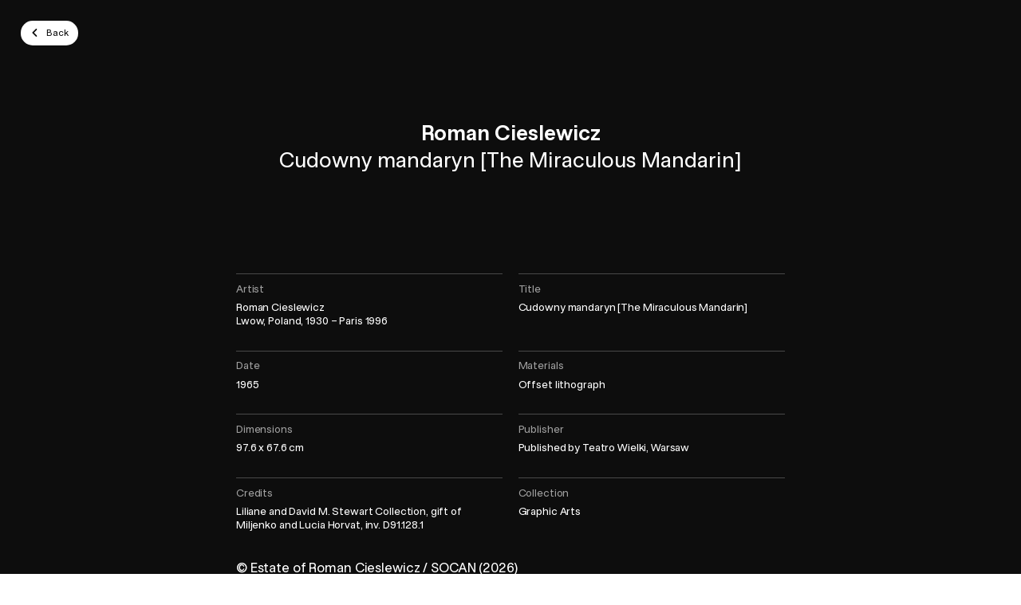

--- FILE ---
content_type: text/html; charset=UTF-8
request_url: https://plugin-bioz.mbam.qc.ca/api
body_size: -209
content:
{"success":true,"action":"sc","key":"multiple","data":{"execute":true,"js":{"vendor_attach":[],"bioz":[]},"css_files_map":[],"process":{"page":"multiple","sc":"multiple","scs":[{"action":"sc","key":"cart_number","data":{"execute":true,"process":{"sc":"cart_number","attr":{"guid":"8472c3ed","sc_id":"bioz-sc-8472c3ed"}},"js":{"bioz":[],"vendor":[]},"css_files_map":[],"templates":" <script id=\"bioz-cart-number-default-template\" type=\"text\/template\">\n  <div class=\"padding-pico\">\n\t\t\t\t<%= view_number %>\n\t\t\t<\/div>\n<\/script>\n"},"success":true}]},"tst":{"data":{"case":"contact_token_cookie_expired","contact":false,"current_time":1768840644,"expiration_date":false,"expiration_time":false,"is_disconnect":false,"token":false}}}}